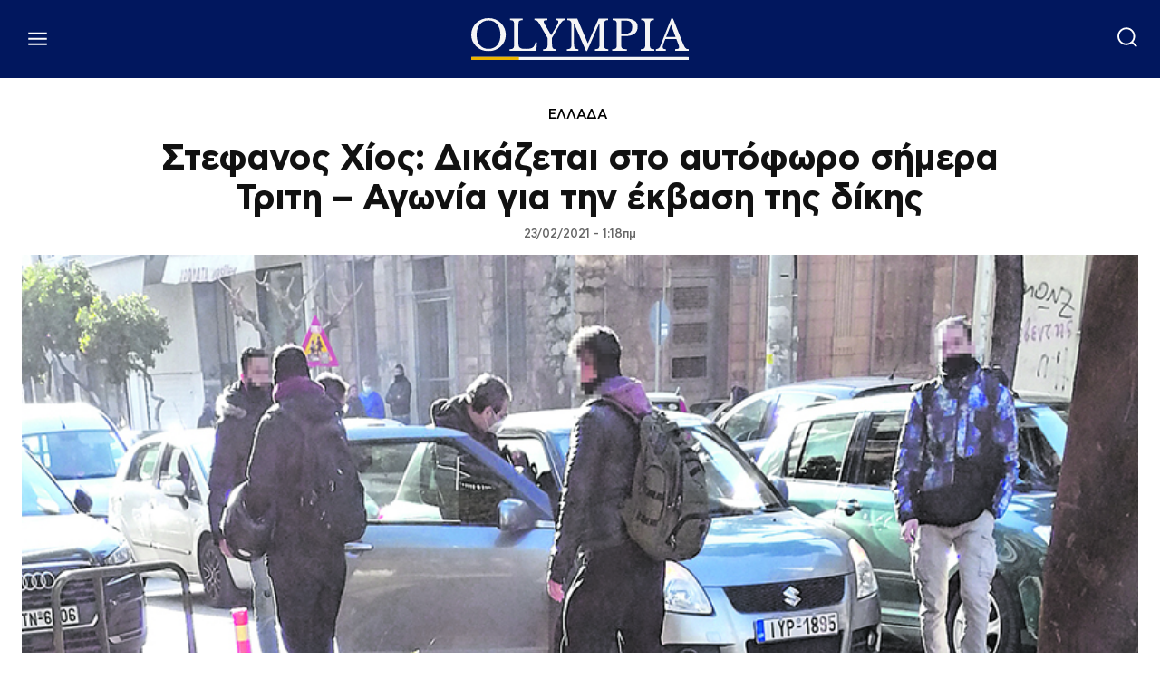

--- FILE ---
content_type: text/html; charset=utf-8
request_url: https://www.google.com/recaptcha/api2/aframe
body_size: 249
content:
<!DOCTYPE HTML><html><head><meta http-equiv="content-type" content="text/html; charset=UTF-8"></head><body><script nonce="WgXsHClImsWU1n5rg2Ww8A">/** Anti-fraud and anti-abuse applications only. See google.com/recaptcha */ try{var clients={'sodar':'https://pagead2.googlesyndication.com/pagead/sodar?'};window.addEventListener("message",function(a){try{if(a.source===window.parent){var b=JSON.parse(a.data);var c=clients[b['id']];if(c){var d=document.createElement('img');d.src=c+b['params']+'&rc='+(localStorage.getItem("rc::a")?sessionStorage.getItem("rc::b"):"");window.document.body.appendChild(d);sessionStorage.setItem("rc::e",parseInt(sessionStorage.getItem("rc::e")||0)+1);localStorage.setItem("rc::h",'1768930843988');}}}catch(b){}});window.parent.postMessage("_grecaptcha_ready", "*");}catch(b){}</script></body></html>

--- FILE ---
content_type: application/javascript; charset=utf-8
request_url: https://fundingchoicesmessages.google.com/f/AGSKWxXpuTFj8TPdW1VKvQh1PnBzKFJ0mPQjIvV7AgNT0VymLsWtpsiZ2Di88ZTOvchNAD5Eh8NyFKlsuDU760_XyICPb5aSPaoywDYwZo7yl5zB6Gw2YD2n57Ogp6jRpZ1ngq8RfpnrsJPR-y3ZVjPv_mBOg4B6jjdyb3qlrmZxxVyarGb5PcgiZEGJ6FhL/__728x150./ad_insert._adhub_/icon_ad.-core-ads.
body_size: -1291
content:
window['4b545111-d8d3-4437-a66e-7ba24599356b'] = true;